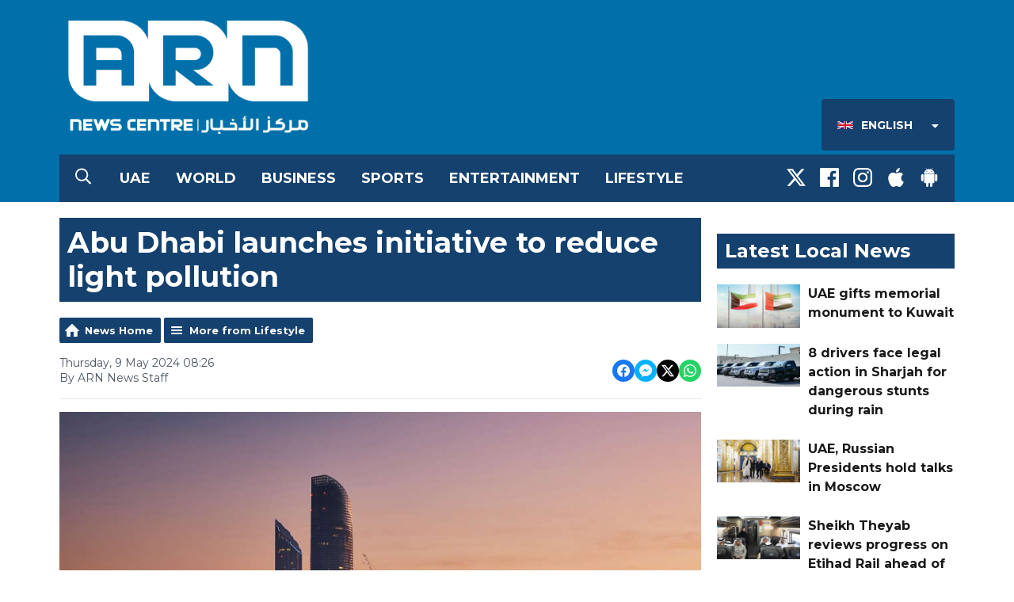

--- FILE ---
content_type: text/html; charset=UTF-8
request_url: https://www.arnnewscentre.ae/news/lifestyle/abu-dhabi-launches-initiative-to-reduce-light-pollution/
body_size: 11569
content:
<!DOCTYPE HTML>

<!--[if lte IE 8]> <html class="ie8"  lang="en"> <![endif]-->
<!--[if gt IE 9]>  <html  lang="en"> <![endif]-->
<!--[if !IE]><!--><html  lang="en"><!--<![endif]-->


<head>
    <meta http-equiv="Content-Type" content="text/html; charset=utf-8">
<title>Abu Dhabi launches initiative to reduce light pollution - ARN News Centre- Trending News, Sports News, Business News, Dubai News, UAE News, Gulf, News, Latest news, Arab news, Sharjah News, Gulf News, Jobs in Dubai, Dubai Labour News, Khaleej News</title>
<meta name="description" content="Abu Dhabi has launched the Dark Sky Policy to reduce light pollution and preserve Abu Dhabi’s night sky. ">
<meta name="keywords" content="news,dubai,uae,uae news,dubai news, news radio, latest, breaking news, headlines, uae news, dubai breaking, story, stories, gulf news, khaleej times, sports, business, entertainment">
<meta name="robots" content="noodp, noydir">

<!-- Facebook -->
<meta property="og:url" content="https://www.arnnewscentre.ae/news/lifestyle/abu-dhabi-launches-initiative-to-reduce-light-pollution/">
<meta property="og:title" content="Abu Dhabi launches initiative to reduce light pollution">
<meta property="og:image:url" content="https://mmo.aiircdn.com/265/663c5035af7ec.jpg">
<meta property="og:image:width" content="968">
<meta property="og:image:height" content="504">
<meta property="og:image:type" content="image/jpeg">
<meta property="og:description" content="Abu Dhabi has launched the Dark Sky Policy to reduce light pollution and preserve Abu Dhabi’s night sky. ">
<meta property="og:site_name" content="ARN News Centre">
<meta property="og:type" content="article">

<!-- X.com -->
<meta name="twitter:card" content="summary_large_image">
<meta name="twitter:title" content="Abu Dhabi launches initiative to reduce light pollution">
<meta name="twitter:description" content="Abu Dhabi has launched the Dark Sky Policy to reduce light pollution and preserve Abu Dhabi’s night sky. ">
<meta name="twitter:image" content="https://mmo.aiircdn.com/265/663c5035af7ec.jpg">
<meta name="twitter:site" content="@ARNNewsCentre">


<!-- Icons -->
<link rel="icon" href="https://mmo.aiircdn.com/265/5fa3dbdcad14f.png">
<link rel="apple-touch-icon" href="https://mmo.aiircdn.com/265/5fa3dbef22451.png">


<!-- Common CSS -->
<link type="text/css" href="https://c.aiircdn.com/fe/css/dist/afe-f98a36ef05.min.css" rel="stylesheet" media="screen">

<!-- Common JS -->
<script src="https://code.jquery.com/jquery-3.7.1.min.js"></script>
<script src="https://c.aiircdn.com/fe/js/dist/runtime.5b7a401a6565a36fd210.js"></script>
<script src="https://c.aiircdn.com/fe/js/dist/vendor.f6700a934cd0ca45fcf8.js"></script>
<script src="https://c.aiircdn.com/fe/js/dist/afe.10a5ff067c9b70ffe138.js"></script>

<script>
gm.properties = {"site_id":"526","page_id":null,"page_path_no_tll":"\/news\/lifestyle\/abu-dhabi-launches-initiative-to-reduce-light-pollution\/","location_id":1,"location_slug":"en","content_location_slug":"en","content_location_id":1,"service_id":3944};
</script>

    <meta name="viewport" content="width=device-width, minimum-scale=1.0, initial-scale=1.0">
    <link rel="stylesheet" href="https://a.aiircdn.com/d/c/1848-femfqbzagstnqt.css" />
    <script src="https://a.aiircdn.com/d/j/1849-ixlrzezscariyk.js"></script>
    <link href="https://fonts.googleapis.com/css?family=Montserrat:400,400i,700,700i" rel="stylesheet">
<style>
    /*
    .is-loc--en .news-cat-block--34,
    .is-loc--en .news-cat-block--35,
    .is-loc--en .news-cat-block--36,
    .is-loc--en .news-cat-block--37,
    .is-loc--en .news-cat-block--38,
    .is-loc--ml .news-cat-block--34,
    .is-loc--ml .news-cat-block--35,
    .is-loc--ml .news-cat-block--36,
    .is-loc--ml .news-cat-block--37,
    .is-loc--ml .news-cat-block--38 {
        display: none;
    }
    
    .is-loc--ar .news-cat-block--11,
    .is-loc--ar .news-cat-block--13,
    .is-loc--ar .news-cat-block--12,
    .is-loc--ar .news-cat-block--14,
    .is-loc--ar .news-cat-block--15,
    .is-loc--ar .news-cat-block--27  {
        display: none;
    }
    */
</style>
<meta name="google-site-verification" content="GY_zCnMnSGlaD_Qs1Kto9AEwQpcnOgNKtItKZRl2K4Y" />

<style>
/*hide abstract on news category pages*/
.gm-news .gm-sec-description {
display: none;
} 
/*hide abstract on More from CATEGORY at the end of news articles*/
.gm-news-article .gm-sec-description {
display: none;
} 


/* News Article Page - remove Upper case transform */
.o-headline {
    text-transform: none!important;
}
</style>

<!-- Google Tag Manager -->
<script>(function(w,d,s,l,i){w[l]=w[l]||[];w[l].push({'gtm.start':
new Date().getTime(),event:'gtm.js'});var f=d.getElementsByTagName(s)[0],
j=d.createElement(s),dl=l!='dataLayer'?'&l='+l:'';j.async=true;j.src=
'https://www.googletagmanager.com/gtm.js?id='+i+dl;f.parentNode.insertBefore(j,f);
})(window,document,'script','dataLayer','GTM-KDLBL4V');</script>
<!-- End Google Tag Manager -->

<!-- ARN News Centre Cookie Consent --> 
<script src="//policy.cookiereports.com/bc613604_panel-en-gb.js"></script>
</head>
<body data-controller="ads" class="is-loc--en">

<div class="c-nav-overspill  js-top-nav  js-slide-move">
</div>

<div class="c-site-overlay  js-site-overlay"></div>

<div class="c-site-wrapper  js-slide-move">

    <div class="c-page-head-wrapper">

        <div class="c-page-head js-takeover-wrap">

            <div class="c-page-head__leaderboard">
                <div class="c-ad c-leaderboard">
                    <div class="gm-adpos" 
     data-ads-target="pos" 
     data-pos-id="6424" 
     id="ad-pos-6424"
 ></div>
                </div>
            </div>

            <div class="c-page-head__grid">

                <div class="c-page-head__logo">
                    <a href="/" class="c-logo"><span class="c-logo__text">ARN News Centre</span></a>
                </div>

                <div class="c-page-head__toggle">
                    <button class="c-nav-toggle  js-toggle-navigation" type="button">
                        <div class="c-nav-icon">
                            <i class="c-nav-toggle__line"></i><i class="c-nav-toggle__line"></i><i class="c-nav-toggle__line"></i>
                        </div>
                                                    <span class="c-nav-toggle__title">Menu</span>
                                            </button>
                </div>

                <div class="c-page-head__output">

                    


                    
                        <div class="c-page-head__locations js-locations-header-wrapper">
                            <div class="c-locations js-locations-header js-location-holder">
                                <button type="button" class="c-locations__button js-location-button">
                                    <span class="c-locations__label c-locations__label--en c-locations__label--with-icon">
                                        English
                                    </span>
                                    <svg class="c-locations__button__caret" width="9" height="5" viewBox="0 0 9 5" xmlns="http://www.w3.org/2000/svg"><path d="M.848 0h7.054c.237 0 .401.114.493.342.09.228.054.424-.11.588L4.758 4.457a.525.525 0 0 1-.766 0L.465.93C.3.766.265.57.355.342.447.114.611 0 .848 0z" fill="#FFF" fill-rule="evenodd"/></svg>
                                    
                                </button>

                                <ul class="o-list c-locations__list js-location-list">
                                    <li class="o-list__item c-locations__list-item"><a href="/ml/" data-id="3" data-slug="ml" class="c-locations__link">

                                        <span class="c-locations__label c-locations__label--ml c-locations__label--with-icon">
                                            Malayalam
                                        </span>
                                        </a>
                                    </li><li class="o-list__item c-locations__list-item"><a href="/ar/" data-id="2" data-slug="ar" class="c-locations__link">

                                        <span class="c-locations__label c-locations__label--ar c-locations__label--with-icon">
                                            العربية (Arabic)
                                        </span>
                                        </a>
                                    </li>
                                </ul>
                            </div>
                        </div>
                                        
                </div>

            </div>

            <div class="c-nav-primary-wrapper">

                                    <button type="button" class="c-search-toggle  js-search-toggle">
                        <svg width="20" height="21" viewBox="0 0 20 21" xmlns="http://www.w3.org/2000/svg"><path d="M19.883 18.82a.422.422 0 0 1 .117.313c0 .13-.04.247-.117.351l-.899.86a.486.486 0 0 1-.351.156.371.371 0 0 1-.313-.156l-4.765-4.727a.52.52 0 0 1-.118-.312v-.547a8.392 8.392 0 0 1-2.46 1.465 7.856 7.856 0 0 1-2.852.527c-1.484 0-2.845-.365-4.082-1.094a8.209 8.209 0 0 1-2.95-2.949C.366 11.47 0 10.109 0 8.625S.365 5.78 1.094 4.543a8.209 8.209 0 0 1 2.949-2.95C5.28.866 6.641.5 8.125.5s2.845.365 4.082 1.094a8.209 8.209 0 0 1 2.95 2.949c.728 1.237 1.093 2.598 1.093 4.082 0 .99-.176 1.94-.527 2.852a8.392 8.392 0 0 1-1.465 2.46h.547c.13 0 .234.04.312.118l4.766 4.765zM8.125 14.875c1.12 0 2.161-.28 3.125-.84a6.206 6.206 0 0 0 2.285-2.285c.56-.964.84-2.005.84-3.125s-.28-2.161-.84-3.125a6.206 6.206 0 0 0-2.285-2.285 6.114 6.114 0 0 0-3.125-.84c-1.12 0-2.161.28-3.125.84A6.206 6.206 0 0 0 2.715 5.5a6.114 6.114 0 0 0-.84 3.125c0 1.12.28 2.161.84 3.125A6.206 6.206 0 0 0 5 14.035c.964.56 2.005.84 3.125.84z" fill="#FFF" fill-rule="evenodd"/></svg>
                        <span class="u-access">Toggle Search Visibility</span>
                    </button>
                
                <div class="js-nav-primary-wrapper">
                    <nav class="c-nav-primary js-nav-primary">
                                                    <h2 class="hide"><a href="/">Navigation</a></h2>
                        
                        <ul class="global-nav-top"><li class="nav--local "><div><a href="/en/news/uae/">
                    UAE
                </a></div></li><li class="nav--world "><div><a href="/en/news/international/">
                    World
                </a></div></li><li class="nav--business "><div><a href="/en/news/business/">
                    Business
                </a></div></li><li class="nav--sports "><div><a href="/en/news/sports/">
                    Sports
                </a></div></li><li class="nav--entertainment "><div><a href="/en/news/entertainment/">
                    Entertainment
                </a></div></li><li class="nav--lifestyle "><div><a href="https://www.arnnewscentre.ae/news/lifestyle/">
                    Lifestyle
                </a></div></li></ul>
                    </nav>
                </div>

                <div class="c-nav-social">
                    <ul class="o-list-inline">

                                                    <li class="o-list-inline__item">
                                <a class="c-nav-social__item" href="https://twitter.com/ARNNewsCentre" target="_blank">
                                    <svg class="c-nav-social__icon" viewBox="0 0 24 24" xmlns="http://www.w3.org/2000/svg"><title>X</title><path d="M18.901 1.153h3.68l-8.04 9.19L24 22.846h-7.406l-5.8-7.584-6.638 7.584H.474l8.6-9.83L0 1.154h7.594l5.243 6.932ZM17.61 20.644h2.039L6.486 3.24H4.298Z"/></svg>
                                </a>
                            </li>
                        
                                                    <li class="o-list-inline__item">
                                <a class="c-nav-social__item" href="https://www.facebook.com/ARNNewsCentre/" target="_blank">
                                    <svg class="c-nav-social__icon" aria-labelledby="simpleicons-facebook-icon" role="img" viewBox="0 0 24 24" xmlns="http://www.w3.org/2000/svg"><title id="simpleicons-facebook-icon">Facebook icon</title><path d="M22.676 0H1.324C.593 0 0 .593 0 1.324v21.352C0 23.408.593 24 1.324 24h11.494v-9.294H9.689v-3.621h3.129V8.41c0-3.099 1.894-4.785 4.659-4.785 1.325 0 2.464.097 2.796.141v3.24h-1.921c-1.5 0-1.792.721-1.792 1.771v2.311h3.584l-.465 3.63H16.56V24h6.115c.733 0 1.325-.592 1.325-1.324V1.324C24 .593 23.408 0 22.676 0"/></svg>
                                </a>
                            </li>
                        
                                                    <li class="o-list-inline__item">
                                <a class="c-nav-social__item" href="https://www.instagram.com/arnnewscentre/" target="_blank">
                                    <svg class="c-nav-social__icon" aria-labelledby="simpleicons-instagram-icon" role="img" viewBox="0 0 24 24" xmlns="http://www.w3.org/2000/svg"><title id="simpleicons-facebook-icon">Instagram icon</title><path d="M12 0C8.74 0 8.333.015 7.053.072 5.775.132 4.905.333 4.14.63c-.789.306-1.459.717-2.126 1.384S.935 3.35.63 4.14C.333 4.905.131 5.775.072 7.053.012 8.333 0 8.74 0 12s.015 3.667.072 4.947c.06 1.277.261 2.148.558 2.913.306.788.717 1.459 1.384 2.126.667.666 1.336 1.079 2.126 1.384.766.296 1.636.499 2.913.558C8.333 23.988 8.74 24 12 24s3.667-.015 4.947-.072c1.277-.06 2.148-.262 2.913-.558.788-.306 1.459-.718 2.126-1.384.666-.667 1.079-1.335 1.384-2.126.296-.765.499-1.636.558-2.913.06-1.28.072-1.687.072-4.947s-.015-3.667-.072-4.947c-.06-1.277-.262-2.149-.558-2.913-.306-.789-.718-1.459-1.384-2.126C21.319 1.347 20.651.935 19.86.63c-.765-.297-1.636-.499-2.913-.558C15.667.012 15.26 0 12 0zm0 2.16c3.203 0 3.585.016 4.85.071 1.17.055 1.805.249 2.227.415.562.217.96.477 1.382.896.419.42.679.819.896 1.381.164.422.36 1.057.413 2.227.057 1.266.07 1.646.07 4.85s-.015 3.585-.074 4.85c-.061 1.17-.256 1.805-.421 2.227-.224.562-.479.96-.899 1.382-.419.419-.824.679-1.38.896-.42.164-1.065.36-2.235.413-1.274.057-1.649.07-4.859.07-3.211 0-3.586-.015-4.859-.074-1.171-.061-1.816-.256-2.236-.421-.569-.224-.96-.479-1.379-.899-.421-.419-.69-.824-.9-1.38-.165-.42-.359-1.065-.42-2.235-.045-1.26-.061-1.649-.061-4.844 0-3.196.016-3.586.061-4.861.061-1.17.255-1.814.42-2.234.21-.57.479-.96.9-1.381.419-.419.81-.689 1.379-.898.42-.166 1.051-.361 2.221-.421 1.275-.045 1.65-.06 4.859-.06l.045.03zm0 3.678c-3.405 0-6.162 2.76-6.162 6.162 0 3.405 2.76 6.162 6.162 6.162 3.405 0 6.162-2.76 6.162-6.162 0-3.405-2.76-6.162-6.162-6.162zM12 16c-2.21 0-4-1.79-4-4s1.79-4 4-4 4 1.79 4 4-1.79 4-4 4zm7.846-10.405c0 .795-.646 1.44-1.44 1.44-.795 0-1.44-.646-1.44-1.44 0-.794.646-1.439 1.44-1.439.793-.001 1.44.645 1.44 1.439z"></path></svg>
                                </a>
                            </li>
                        
                        
                        
                                                    <li class="o-list-inline__item">
                                <a class="c-nav-social__item" href="https://itunes.apple.com/ae/app/arn-news-centre/id1004993999?mt=8" target="_blank">

                                    <svg class="c-nav-social__icon" aria-labelledby="simpleicons-apple-icon" role="img" viewBox="0 0 24 24" xmlns="http://www.w3.org/2000/svg"><title id="simpleicons-apple-icon">Apple icon</title><path d="M7.078 23.55c-.473-.316-.893-.703-1.244-1.15-.383-.463-.738-.95-1.064-1.454-.766-1.12-1.365-2.345-1.78-3.636-.5-1.502-.743-2.94-.743-4.347 0-1.57.34-2.94 1.002-4.09.49-.9 1.22-1.653 2.1-2.182.85-.53 1.84-.82 2.84-.84.35 0 .73.05 1.13.15.29.08.64.21 1.07.37.55.21.85.34.95.37.32.12.59.17.8.17.16 0 .39-.05.645-.13.145-.05.42-.14.81-.31.386-.14.692-.26.935-.35.37-.11.728-.21 1.05-.26.39-.06.777-.08 1.148-.05.71.05 1.36.2 1.94.42 1.02.41 1.843 1.05 2.457 1.96-.26.16-.5.346-.725.55-.487.43-.9.94-1.23 1.505-.43.77-.65 1.64-.644 2.52.015 1.083.29 2.035.84 2.86.387.6.904 1.114 1.534 1.536.31.21.582.355.84.45-.12.375-.252.74-.405 1.1-.347.807-.76 1.58-1.25 2.31-.432.63-.772 1.1-1.03 1.41-.402.48-.79.84-1.18 1.097-.43.285-.935.436-1.452.436-.35.015-.7-.03-1.034-.127-.29-.095-.576-.202-.856-.323-.293-.134-.596-.248-.905-.34-.38-.1-.77-.148-1.164-.147-.4 0-.79.05-1.16.145-.31.088-.61.196-.907.325-.42.175-.695.29-.855.34-.324.096-.656.154-.99.175-.52 0-1.004-.15-1.486-.45zm6.854-18.46c-.68.34-1.326.484-1.973.436-.1-.646 0-1.31.27-2.037.24-.62.56-1.18 1-1.68.46-.52 1.01-.95 1.63-1.26.66-.34 1.29-.52 1.89-.55.08.68 0 1.35-.25 2.07-.228.64-.568 1.23-1 1.76-.435.52-.975.95-1.586 1.26z"/></svg>
                                </a>
                            </li>
                        
                                                    <li class="o-list-inline__item">
                                <a class="c-nav-social__item" href="https://play.google.com/store/apps/details?id=com.arn.arnnews&amp;hl=en" target="_blank">
                                    <svg class="c-nav-social__icon" aria-labelledby="simpleicons-android-icon" role="img" viewBox="0 0 24 24" xmlns="http://www.w3.org/2000/svg"><title id="simpleicons-android-icon">Android icon</title><path d="M22.146 9.227c0-.815-.658-1.478-1.476-1.478s-1.48.66-1.48 1.48v6.19c0 .81.663 1.48 1.483 1.48.814 0 1.476-.67 1.476-1.48v-6.2h-.01zM5.393 8.032l.004 9.6c0 .885.704 1.59 1.573 1.59h1.063v3.28c0 .82.66 1.482 1.47 1.482s1.467-.66 1.48-1.468v-3.28h1.993v3.28c0 .823.66 1.483 1.47 1.483.823 0 1.482-.66 1.482-1.49v-3.28h1.078c.87 0 1.573-.71 1.573-1.578v-9.63L5.35 8.03l.04.002zm9.648-2.93c-.31 0-.56-.25-.56-.56 0-.305.25-.558.56-.56.31 0 .56.255.56.56 0 .31-.25.56-.56.56m-6.06 0c-.31 0-.56-.25-.56-.56 0-.307.25-.558.56-.558.31 0 .56.255.56.57s-.252.567-.57.567m6.29-2.9L16.29.33c.06-.105.014-.226-.076-.285C16.11 0 15.99.03 15.93.135l-1.05 1.9c-.868-.405-1.856-.63-2.89-.63s-2.018.215-2.892.603L8.064.105c-.053-.098-.18-.135-.278-.08-.1.045-.136.18-.08.27l1.03 1.875c-2.03 1.047-3.4 3.04-3.4 5.33h13.328c0-2.29-1.368-4.283-3.396-5.33M3.33 7.742c-.817 0-1.48.665-1.48 1.483v6.192c0 .82.664 1.48 1.484 1.48.814 0 1.477-.66 1.477-1.48v-6.19c0-.815-.66-1.478-1.47-1.478"/></svg>
                                </a>
                            </li>
                                            </ul>
                </div>
            </div>
        </div>
    </div>

            <div class="c-search  js-search">
            <h2 class="hide">Search ARN News Centre</h2>
            <form class="o-wrapper  c-search__form" action="/searchresults/" method="get">
                <label class="c-search__label  hide"  for="search">Search</label>
                <input class="c-search__input  js-search__input" type="text" name="q" placeholder="Search" id="search" />
                <button class="c-btn  c-search__submit" type="submit">Search</button>
            </form>
        </div>
    
    <div class="c-page-main">

        <div class="o-wrapper">
            <div class="dv-grid">
                <div class="dv-grid__item dv-grid__item--flex-300">

                    <h1 class="o-headline">Abu Dhabi launches initiative to reduce light pollution</h1>

                                            
                    
                    <div class="s-page  u-mb">
<div class="gm-news-article aiir-c-news-article">

            <ul class="gm-actions">
            <li>
                <a href="/news/" class="icon icon-home">News Home</a>
            </li>
            <li>
                <a href="/news/lifestyle/" class="icon icon-list">More from Lifestyle</a>
            </li>
        </ul>
    
    <article class="gm-group"
                >

        <div class="aiir-c-news-extra">
            <div class="aiir-c-news-extra__meta">
                <p class="aiir-c-news-extra__timestamp">
                    Thursday, 9 May 2024 08:26
                </p>

                                    <p class="aiir-c-news-extra__author">
                        By ARN News Staff
                                            </p>
                            </div>

            
<div class="aiir-share--floated">
    <ul class="aiir-share__list aiir-share__list--floated">
        <li class="aiir-share__item aiir-share__item--floated">
            <a href="https://www.facebook.com/sharer/sharer.php?u=https%3A%2F%2Fwww.arnnewscentre.ae%2Fnews%2Flifestyle%2Fabu-dhabi-launches-initiative-to-reduce-light-pollution%2F" 
               class="aiir-share__link aiir-share__link--facebook" 
               data-controller="popup"
               data-action="click->popup#open"
               data-popup-size-param="550x500"
               target="_blank">
                <span class="access">Share on Facebook</span>
                <svg class="aiir-share__icon aiir-share__icon--floated" viewBox="0 0 24 24" xmlns="http://www.w3.org/2000/svg" fill-rule="evenodd" clip-rule="evenodd" stroke-linejoin="round"><path d="M23.9981 11.9991C23.9981 5.37216 18.626 0 11.9991 0C5.37216 0 0 5.37216 0 11.9991C0 17.9882 4.38789 22.9522 10.1242 23.8524V15.4676H7.07758V11.9991H10.1242V9.35553C10.1242 6.34826 11.9156 4.68714 14.6564 4.68714C15.9692 4.68714 17.3424 4.92149 17.3424 4.92149V7.87439H15.8294C14.3388 7.87439 13.8739 8.79933 13.8739 9.74824V11.9991H17.2018L16.6698 15.4676H13.8739V23.8524C19.6103 22.9522 23.9981 17.9882 23.9981 11.9991Z"></path></svg>
            </a>
        </li>
        <li class="aiir-share__item aiir-share__item--floated aiir-share__item--mobile-only">
            <a href="fb-messenger://share?link=https%3A%2F%2Fwww.arnnewscentre.ae%2Fnews%2Flifestyle%2Fabu-dhabi-launches-initiative-to-reduce-light-pollution%2F" 
               class="aiir-share__link aiir-share__link--messenger">
                <span class="access">Share on Messenger</span>
                <svg class="aiir-share__icon aiir-share__icon--floated" viewBox="0 0 16 16" xmlns="http://www.w3.org/2000/svg" fill-rule="evenodd" clip-rule="evenodd" stroke-linejoin="round" stroke-miterlimit="1.414"><path d="M8 0C3.582 0 0 3.316 0 7.407c0 2.332 1.163 4.41 2.98 5.77V16l2.725-1.495c.727.2 1.497.31 2.295.31 4.418 0 8-3.317 8-7.408C16 3.317 12.418 0 8 0zm.795 9.975L6.758 7.802 2.783 9.975l4.372-4.642 2.087 2.173 3.926-2.173-4.373 4.642z" fill-rule="nonzero"></path></svg>
            </a>
        </li>
        <li class="aiir-share__item aiir-share__item--floated aiir-share__item--desktop-only">
            <a href="http://www.facebook.com/dialog/send?&app_id=1850503301852189&link=https%3A%2F%2Fwww.arnnewscentre.ae%2Fnews%2Flifestyle%2Fabu-dhabi-launches-initiative-to-reduce-light-pollution%2F&redirect_uri=https%3A%2F%2Fwww.arnnewscentre.ae%2Fnews%2Flifestyle%2Fabu-dhabi-launches-initiative-to-reduce-light-pollution%2F&display=popup" 
               class="aiir-share__link aiir-share__link--messenger" 
               data-controller="popup"
               data-action="click->popup#open"
               data-popup-size-param="645x580"
               target="_blank">
                <span class="access">Share on Messenger</span>
                <svg class="aiir-share__icon aiir-share__icon--floated" viewBox="0 0 16 16" xmlns="http://www.w3.org/2000/svg" fill-rule="evenodd" clip-rule="evenodd" stroke-linejoin="round" stroke-miterlimit="1.414"><path d="M8 0C3.582 0 0 3.316 0 7.407c0 2.332 1.163 4.41 2.98 5.77V16l2.725-1.495c.727.2 1.497.31 2.295.31 4.418 0 8-3.317 8-7.408C16 3.317 12.418 0 8 0zm.795 9.975L6.758 7.802 2.783 9.975l4.372-4.642 2.087 2.173 3.926-2.173-4.373 4.642z" fill-rule="nonzero"></path></svg>
            </a>
        </li>
        <li class="aiir-share__item aiir-share__item--floated">
            <a href="https://twitter.com/intent/tweet?url=https%3A%2F%2Fwww.arnnewscentre.ae%2Fnews%2Flifestyle%2Fabu-dhabi-launches-initiative-to-reduce-light-pollution%2F&text=Abu+Dhabi+launches+initiative+to+reduce+light+pollution" 
            class="aiir-share__link aiir-share__link--twitter" 
            data-controller="popup"
            data-action="click->popup#open"
            data-popup-size-param="550x400"
            target="_blank">
                <span class="access">Share on X</span>
                <svg class="aiir-share__icon aiir-share__icon--floated" role="img" viewBox="0 0 24 24" xmlns="http://www.w3.org/2000/svg"><path d="M18.901 1.153h3.68l-8.04 9.19L24 22.846h-7.406l-5.8-7.584-6.638 7.584H.474l8.6-9.83L0 1.154h7.594l5.243 6.932ZM17.61 20.644h2.039L6.486 3.24H4.298Z"/></svg>
            </a>
        </li>
         <li class="aiir-share__item aiir-share__item--floated">
            <a href="https://wa.me/?text=https%3A%2F%2Fwww.arnnewscentre.ae%2Fnews%2Flifestyle%2Fabu-dhabi-launches-initiative-to-reduce-light-pollution%2F" 
               class="aiir-share__link aiir-share__link--whatsapp" 
               data-action="share/whatsapp/share">
                <span class="access">Share on Whatsapp</span>
                <svg class="aiir-share__icon aiir-share__icon--floated" viewBox="0 0 16 16" xmlns="http://www.w3.org/2000/svg" fill-rule="evenodd" clip-rule="evenodd" stroke-linejoin="round" stroke-miterlimit="1.414"><path d="M11.665 9.588c-.2-.1-1.177-.578-1.36-.644-.182-.067-.315-.1-.448.1-.132.197-.514.643-.63.775-.116.13-.232.14-.43.05-.2-.1-.842-.31-1.602-.99-.592-.53-.99-1.18-1.107-1.38-.116-.2-.013-.31.087-.41.09-.09.2-.23.3-.35.098-.12.13-.2.198-.33.066-.14.033-.25-.017-.35-.05-.1-.448-1.08-.614-1.47-.16-.39-.325-.34-.448-.34-.115-.01-.248-.01-.38-.01-.134 0-.35.05-.532.24-.182.2-.696.68-.696 1.65s.713 1.91.812 2.05c.1.13 1.404 2.13 3.4 2.99.476.2.846.32 1.136.42.476.15.91.13 1.253.08.383-.06 1.178-.48 1.344-.95.17-.47.17-.86.12-.95-.05-.09-.18-.14-.38-.23M8.04 14.5h-.01c-1.18 0-2.35-.32-3.37-.92l-.24-.143-2.5.65.67-2.43-.16-.25c-.66-1.05-1.01-2.26-1.01-3.506 0-3.63 2.97-6.59 6.628-6.59 1.77 0 3.43.69 4.68 1.94 1.25 1.24 1.94 2.9 1.94 4.66-.003 3.63-2.973 6.59-6.623 6.59M13.68 2.3C12.16.83 10.16 0 8.03 0 3.642 0 .07 3.556.067 7.928c0 1.397.366 2.76 1.063 3.964L0 16l4.223-1.102c1.164.63 2.474.964 3.807.965h.004c4.39 0 7.964-3.557 7.966-7.93 0-2.117-.827-4.11-2.33-5.608"></path></svg>
            </a>
        </li>
    </ul>
</div>
        </div>

                    <figure class="aiir-c-news-figure ">
                <img class="aiir-c-news-figure__image" src="https://mmo.aiircdn.com/265/663c5035af7ec.jpg" alt="" />
                                    <figcaption class="aiir-c-news-figure__caption">Envato [For Illustration]</figcaption>
                            </figure>
        
        <p class="aiir-c-news-article__abstract">
            Abu Dhabi has launched the "Dark Sky Policy" to reduce light pollution and preserve Abu Dhabi’s night sky. 
        </p>

        <p>The new initiative targets both public and private sectors, enforcing regulations on outdoor and interior lighting.&nbsp;<br />
<br />
Measures include regulating outdoor lighting in buildings, streets, parks, beaches and commercial organisations, and coordinated shutdowns of non-security lights at midnight.&nbsp;<br />
<br />
Residents will also learn about responsible lighting practices through awareness campaigns, to help safeguard the environment.&nbsp;<br />
&nbsp;</p>

<blockquote class="twitter-tweet" data-dnt="true" align="center"><p lang="en" dir="ltr">.<a href="https://twitter.com/AbuDhabiDMT?ref_src=twsrc%5Etfw">@AbuDhabiDMT</a> has launched the Abu Dhabi Dark Sky Policy to reduce light pollution and preserve Abu Dhabi’s night sky, presenting a blueprint for responsible lighting practices, fostering a sustainable future for communities throughout the emirate. <a href="https://t.co/gIkwK8sIyp">pic.twitter.com/gIkwK8sIyp</a></p>&mdash; مكتب أبوظبي الإعلامي (@ADMediaOffice) <a href="https://twitter.com/ADMediaOffice/status/1788086763711279249?ref_src=twsrc%5Etfw">May 8, 2024</a></blockquote>
<script async src="https://platform.twitter.com/widgets.js" charset="utf-8"></script>



<p>&nbsp;</p>

        
        
    </article>

    
<div class="aiir-share">
    <h2 class="aiir-share__header">Share</h2>
    <ul class="aiir-share__list">
        <li class="aiir-share__item">
            <a href="https://www.facebook.com/sharer/sharer.php?u=https%3A%2F%2Fwww.arnnewscentre.ae%2Fnews%2Flifestyle%2Fabu-dhabi-launches-initiative-to-reduce-light-pollution%2F" 
               class="aiir-share__link aiir-share__link--facebook" 
               data-controller="popup"
               data-action="click->popup#open"
               data-popup-size-param="550x500"
               target="_blank">
                <span class="access">Share on Facebook</span>
                <svg class="aiir-share__icon" viewBox="0 0 24 24" xmlns="http://www.w3.org/2000/svg" fill-rule="evenodd" clip-rule="evenodd" stroke-linejoin="round"><path d="M23.9981 11.9991C23.9981 5.37216 18.626 0 11.9991 0C5.37216 0 0 5.37216 0 11.9991C0 17.9882 4.38789 22.9522 10.1242 23.8524V15.4676H7.07758V11.9991H10.1242V9.35553C10.1242 6.34826 11.9156 4.68714 14.6564 4.68714C15.9692 4.68714 17.3424 4.92149 17.3424 4.92149V7.87439H15.8294C14.3388 7.87439 13.8739 8.79933 13.8739 9.74824V11.9991H17.2018L16.6698 15.4676H13.8739V23.8524C19.6103 22.9522 23.9981 17.9882 23.9981 11.9991Z"></path></svg>
            </a>
        </li>
        <li class="aiir-share__item aiir-share__item--mobile-only">
            <a href="fb-messenger://share?link=https%3A%2F%2Fwww.arnnewscentre.ae%2Fnews%2Flifestyle%2Fabu-dhabi-launches-initiative-to-reduce-light-pollution%2F" 
               class="aiir-share__link aiir-share__link--messenger">
                <span class="access">Share on Messenger</span>
                <svg class="aiir-share__icon" viewBox="0 0 16 16" xmlns="http://www.w3.org/2000/svg" fill-rule="evenodd" clip-rule="evenodd" stroke-linejoin="round" stroke-miterlimit="1.414"><path d="M8 0C3.582 0 0 3.316 0 7.407c0 2.332 1.163 4.41 2.98 5.77V16l2.725-1.495c.727.2 1.497.31 2.295.31 4.418 0 8-3.317 8-7.408C16 3.317 12.418 0 8 0zm.795 9.975L6.758 7.802 2.783 9.975l4.372-4.642 2.087 2.173 3.926-2.173-4.373 4.642z" fill-rule="nonzero"></path></svg>
            </a>
        </li>
        <li class="aiir-share__item aiir-share__item--desktop-only">
            <a href="http://www.facebook.com/dialog/send?&app_id=1850503301852189&link=https%3A%2F%2Fwww.arnnewscentre.ae%2Fnews%2Flifestyle%2Fabu-dhabi-launches-initiative-to-reduce-light-pollution%2F&redirect_uri=https%3A%2F%2Fwww.arnnewscentre.ae%2Fnews%2Flifestyle%2Fabu-dhabi-launches-initiative-to-reduce-light-pollution%2F&display=popup" 
               class="aiir-share__link aiir-share__link--messenger" 
               data-controller="popup"
               data-action="click->popup#open"
               data-popup-size-param="645x580"
               target="_blank">
                <span class="access">Share on Messenger</span>
                <svg class="aiir-share__icon" viewBox="0 0 16 16" xmlns="http://www.w3.org/2000/svg" fill-rule="evenodd" clip-rule="evenodd" stroke-linejoin="round" stroke-miterlimit="1.414"><path d="M8 0C3.582 0 0 3.316 0 7.407c0 2.332 1.163 4.41 2.98 5.77V16l2.725-1.495c.727.2 1.497.31 2.295.31 4.418 0 8-3.317 8-7.408C16 3.317 12.418 0 8 0zm.795 9.975L6.758 7.802 2.783 9.975l4.372-4.642 2.087 2.173 3.926-2.173-4.373 4.642z" fill-rule="nonzero"></path></svg>
            </a>
        </li>
        <li class="aiir-share__item">
            <a href="https://twitter.com/intent/tweet?url=https%3A%2F%2Fwww.arnnewscentre.ae%2Fnews%2Flifestyle%2Fabu-dhabi-launches-initiative-to-reduce-light-pollution%2F&text=Abu+Dhabi+launches+initiative+to+reduce+light+pollution" 
            class="aiir-share__link aiir-share__link--twitter" 
            data-controller="popup"
            data-action="click->popup#open"
            data-popup-size-param="550x400"
            target="_blank">
                <span class="access">Share on X</span>
                <svg class="aiir-share__icon" role="img" viewBox="0 0 24 24" xmlns="http://www.w3.org/2000/svg"><path d="M18.901 1.153h3.68l-8.04 9.19L24 22.846h-7.406l-5.8-7.584-6.638 7.584H.474l8.6-9.83L0 1.154h7.594l5.243 6.932ZM17.61 20.644h2.039L6.486 3.24H4.298Z"/></svg>
            </a>
        </li>
         <li class="aiir-share__item">
            <a href="https://wa.me/?text=https%3A%2F%2Fwww.arnnewscentre.ae%2Fnews%2Flifestyle%2Fabu-dhabi-launches-initiative-to-reduce-light-pollution%2F" 
               class="aiir-share__link aiir-share__link--whatsapp" 
               data-action="share/whatsapp/share">
                <span class="access">Share on Whatsapp</span>
                <svg class="aiir-share__icon" viewBox="0 0 16 16" xmlns="http://www.w3.org/2000/svg" fill-rule="evenodd" clip-rule="evenodd" stroke-linejoin="round" stroke-miterlimit="1.414"><path d="M11.665 9.588c-.2-.1-1.177-.578-1.36-.644-.182-.067-.315-.1-.448.1-.132.197-.514.643-.63.775-.116.13-.232.14-.43.05-.2-.1-.842-.31-1.602-.99-.592-.53-.99-1.18-1.107-1.38-.116-.2-.013-.31.087-.41.09-.09.2-.23.3-.35.098-.12.13-.2.198-.33.066-.14.033-.25-.017-.35-.05-.1-.448-1.08-.614-1.47-.16-.39-.325-.34-.448-.34-.115-.01-.248-.01-.38-.01-.134 0-.35.05-.532.24-.182.2-.696.68-.696 1.65s.713 1.91.812 2.05c.1.13 1.404 2.13 3.4 2.99.476.2.846.32 1.136.42.476.15.91.13 1.253.08.383-.06 1.178-.48 1.344-.95.17-.47.17-.86.12-.95-.05-.09-.18-.14-.38-.23M8.04 14.5h-.01c-1.18 0-2.35-.32-3.37-.92l-.24-.143-2.5.65.67-2.43-.16-.25c-.66-1.05-1.01-2.26-1.01-3.506 0-3.63 2.97-6.59 6.628-6.59 1.77 0 3.43.69 4.68 1.94 1.25 1.24 1.94 2.9 1.94 4.66-.003 3.63-2.973 6.59-6.623 6.59M13.68 2.3C12.16.83 10.16 0 8.03 0 3.642 0 .07 3.556.067 7.928c0 1.397.366 2.76 1.063 3.964L0 16l4.223-1.102c1.164.63 2.474.964 3.807.965h.004c4.39 0 7.964-3.557 7.966-7.93 0-2.117-.827-4.11-2.33-5.608"></path></svg>
            </a>
        </li>
    </ul>
</div>

    <div data-nosnippet>
                    <div>
                <p><img alt="" src="https://mmo.aiircdn.com/265/67d3fb9ca1fd8.png" style="" /></p>
            </div>
        
                    <h2>More from Lifestyle</h2>

            <ul class="gm-sec divide-rows" data-grid-threshold="400"
                                >
                                        <li>
        <a class="gm-sec-title" href="/news/lifestyle/mattel-builds-he-man-movie-buzz-with-new-action-figures/">
            <img class="gm-sec-img "
                 src="https://mmo.aiircdn.com/265/697aeba21dd4e.jpg"
                 alt=""
            />
            Mattel builds He-Man movie buzz with new action figures
        </a>
        <div class="gm-sec-text">
                                        <p class="gm-sec-description">
                    Mattel has launched a new line of action figures on Thursday for its upcoming live-action movie &quot;Masters of the Universe&quot;, aiming to repeat the success of its 2023 smash hit &quot;Barbie&quot;.
                </p>
                    </div>
    </li>

                                        <li>
        <a class="gm-sec-title" href="/news/lifestyle/mattel-taps-into-kpop-demon-hunters-fan-craze-with-new-doll-line/">
            <img class="gm-sec-img "
                 src="https://mmo.aiircdn.com/265/69798b2cf3506.jpg"
                 alt=""
            />
            Mattel taps into &#039;KPop Demon Hunters&#039; fan craze with new doll line
        </a>
        <div class="gm-sec-text">
                                        <p class="gm-sec-description">
                    Mattel has teased fans of &quot;KPop Demon Hunters&quot; on Tuesday with a new line-up of dolls to be rolled out later this year after it failed to cash in on the success of the runaway Netflix hit over the holiday shopping season.
                </p>
                    </div>
    </li>

                                        <li>
        <a class="gm-sec-title" href="/news/lifestyle/osaka-opens-jellyfish-season-with-stylish-win-at-australian-open/">
            <img class="gm-sec-img "
                 src="https://mmo.aiircdn.com/265/69706c410c52b.jpg"
                 alt=""
            />
            Osaka opens &#039;jellyfish season&#039; with stylish win at Australian Open
        </a>
        <div class="gm-sec-text">
                                        <p class="gm-sec-description">
                    Twice Australian Open champion Naomi Osaka floated onto Rod Laver Arena in a jellyfish-inspired outfit and claimed a see-sawing 6-3 3-6 6-4 win over Croatian battler Antonia Ruzic to reach the second round at Melbourne Park on Tuesday.
                </p>
                    </div>
    </li>

                                        <li>
        <a class="gm-sec-title" href="/news/lifestyle/shein-store-opening-in-paris-draws-protesters-police-and-bargain-hunters/">
            <img class="gm-sec-img "
                 src="https://mmo.aiircdn.com/265/690b403ee90da.jpg"
                 alt=""
            />
            Shein store opening in Paris draws protesters, police and bargain hunters
        </a>
        <div class="gm-sec-text">
                                        <p class="gm-sec-description">
                    Protesters bearing &quot;Shame on Shein&quot; placards gathered outside a Paris department store on Wednesday, hours before the opening of the online fast-fashion retailer&#039;s first ever permanent shop amid fierce criticism of its low-cost business model.
                </p>
                    </div>
    </li>

                                        <li>
        <a class="gm-sec-title" href="/news/lifestyle/mbappe-credits-madrid-lifestyle-for-helping-him-reset-mentally-and-physically/">
            <img class="gm-sec-img "
                 src="https://mmo.aiircdn.com/265/68e8b26a03e45.jpg"
                 alt=""
            />
            Mbappe credits Madrid lifestyle for helping him reset mentally and physically
        </a>
        <div class="gm-sec-text">
                                        <p class="gm-sec-description">
                    Real Madrid forward Kylian Mbappe said he has adapted well to life in Madrid, crediting the city&#039;s slower pace for helping him recover mentally and physically as he looks to build on his scintillating start to the season.
                </p>
                    </div>
    </li>

                            </ul>
        
        
    </div>

</div>

<script type="application/ld+json">
{"@context":"http:\/\/schema.org","@type":"Article","name":"Abu Dhabi launches initiative to reduce light pollution","description":"Abu Dhabi has launched the \"Dark Sky Policy\" to reduce light pollution and preserve Abu Dhabi\u2019s night sky.\u00a0","articleBody":"<p>The new initiative targets both public and private sectors, enforcing regulations on outdoor and interior lighting.&nbsp;<br \/>\n<br \/>\nMeasures include regulating outdoor lighting in buildings, streets, parks, beaches and commercial organisations, and coordinated shutdowns of non-security lights at midnight.&nbsp;<br \/>\n<br \/>\nResidents will also learn about responsible lighting practices through awareness campaigns, to help safeguard the environment.&nbsp;<br \/>\n&nbsp;<\/p>\n\n<blockquote class=\"twitter-tweet\" data-dnt=\"true\" align=\"center\"><p lang=\"en\" dir=\"ltr\">.<a href=\"https:\/\/twitter.com\/AbuDhabiDMT?ref_src=twsrc%5Etfw\">@AbuDhabiDMT<\/a> has launched the Abu Dhabi Dark Sky Policy to reduce light pollution and preserve Abu Dhabi\u2019s night sky, presenting a blueprint for responsible lighting practices, fostering a sustainable future for communities throughout the emirate. <a href=\"https:\/\/t.co\/gIkwK8sIyp\">pic.twitter.com\/gIkwK8sIyp<\/a><\/p>&mdash; \u0645\u0643\u062a\u0628 \u0623\u0628\u0648\u0638\u0628\u064a \u0627\u0644\u0625\u0639\u0644\u0627\u0645\u064a (@ADMediaOffice) <a href=\"https:\/\/twitter.com\/ADMediaOffice\/status\/1788086763711279249?ref_src=twsrc%5Etfw\">May 8, 2024<\/a><\/blockquote>\n<script async src=\"https:\/\/platform.twitter.com\/widgets.js\" charset=\"utf-8\"><\/script>\n\n\n\n<p>&nbsp;<\/p>","image":"https:\/\/mmo.aiircdn.com\/265\/663c5035af7ec.jpg","datePublished":"2024-05-09T04:26:08+00:00","url":"https:\/\/www.arnnewscentre.ae\/news\/lifestyle\/abu-dhabi-launches-initiative-to-reduce-light-pollution\/","publisher":{"@type":"Organization","name":"ARN News Centre"},"headline":"Abu Dhabi launches initiative to reduce light pollution","author":{"@type":"Person","name":"ARN News Staff"}}
</script>
</div>

                    

                </div><!--
             --><div class="dv-grid__item dv-grid__item--fix-300">

                    <div class="c-page-main__secondary">

                        <div class="c-ad c-mpu">
                            <div class="gm-adpos" 
     data-ads-target="pos" 
     data-pos-id="6425" 
     id="ad-pos-6425"
 ></div>
                        </div><div class="o-content-block  tb-news">
    
	    <h2 class="o-headline"><a href="/en/news/" class="o-headline__main">Latest Local News</a></h2>
        
    <div class="o-content-block__inner">

        
        <ul class="gm-sec"  
             data-grid-threshold="400"
            
                        data-mode="0" >

                        
            <li class="c-pod">
                                <a href="/en/news/uae/uae-gifts-memorial-monument-to-kuwait/" class="c-pod__link" tabindex="-1">
                    <img src="https://mmo.aiircdn.com/265/67bc609d5b514.jpg" alt="" class="c-pod__img " />
                </a>
                                <div class="c-pod__content">
                    <a href="/en/news/uae/uae-gifts-memorial-monument-to-kuwait/" class="c-pod__link">
                        <strong class="c-pod__title">UAE gifts memorial monument to Kuwait</strong>
                    </a>
                                    </div>
            </li>
                        
            <li class="c-pod">
                                <a href="/en/news/uae/8-drivers-face-legal-action-in-sharjah-for-dangerous-stunts-during-rain/" class="c-pod__link" tabindex="-1">
                    <img src="https://mmo.aiircdn.com/265/697c68c487fd4.jpg" alt="" class="c-pod__img " />
                </a>
                                <div class="c-pod__content">
                    <a href="/en/news/uae/8-drivers-face-legal-action-in-sharjah-for-dangerous-stunts-during-rain/" class="c-pod__link">
                        <strong class="c-pod__title">8 drivers face legal action in Sharjah for dangerous stunts during rain</strong>
                    </a>
                                    </div>
            </li>
                        
            <li class="c-pod">
                                <a href="/en/news/uae/uae-russian-presidents-hold-talks-in-moscow/" class="c-pod__link" tabindex="-1">
                    <img src="https://mmo.aiircdn.com/265/697b9019799d3.jpg" alt="" class="c-pod__img " />
                </a>
                                <div class="c-pod__content">
                    <a href="/en/news/uae/uae-russian-presidents-hold-talks-in-moscow/" class="c-pod__link">
                        <strong class="c-pod__title">UAE, Russian Presidents hold talks in Moscow</strong>
                    </a>
                                    </div>
            </li>
                        
            <li class="c-pod">
                                <a href="/en/news/uae/sheikh-theyab-reviews-progress-on-etihad-rail-ahead-of-launch/" class="c-pod__link" tabindex="-1">
                    <img src="https://mmo.aiircdn.com/265/697c6ee4e1870.jpg" alt="" class="c-pod__img " />
                </a>
                                <div class="c-pod__content">
                    <a href="/en/news/uae/sheikh-theyab-reviews-progress-on-etihad-rail-ahead-of-launch/" class="c-pod__link">
                        <strong class="c-pod__title">Sheikh Theyab reviews progress on Etihad Rail ahead of launch</strong>
                    </a>
                                    </div>
            </li>
                    </ul>

    </div>
</div><div class="o-content-block s-m-hide" >
    <a class="twitter-timeline" data-height="500" data-theme="light" href="https://twitter.com/@ARNNewsCentre">Tweets by @ARNNewsCentre</a> <script async src="https://platform.twitter.com/widgets.js" charset="utf-8"></script>
</div>

                    </div>

                </div>
            </div>

            <div class="o-content-block">

                <div class="c-leaderboard-wrapper">
                    <div class="c-ad c-leaderboard">
                        <div class="gm-adpos" 
     data-ads-target="pos" 
     data-pos-id="6427" 
     id="ad-pos-6427"
 ></div>
                    </div>
                </div>

            </div>

        </div>

    </div>

            <div class="c-page-footer">
            <div class="o-wrapper">

                <div class="dv-grid">
                    <div class="dv-grid__item xl-one-third one-half">

                                                    <h2 class="c-page-footer__title">News</h2>
                                                            <ul class="o-list c-page-footer__list"><li class="o-list__item c-page-footer__list-item"><a href="/news/uae/"  class="c-page-footer__link">UAE</a></li><li class="o-list__item c-page-footer__list-item"><a href="/en/news/international/"  class="c-page-footer__link">International</a></li><li class="o-list__item c-page-footer__list-item"><a href="/en/news/business/"  class="c-page-footer__link">Business</a></li><li class="o-list__item c-page-footer__list-item"><a href="/en/news/sports/"  class="c-page-footer__link">Sport</a></li><li class="o-list__item c-page-footer__list-item"><a href="/en/news/entertainment/"  class="c-page-footer__link">Entertainment</a></li><li class="o-list__item c-page-footer__list-item"><a href="https://www.arnnewscentre.ae/news/cop-28/"  class="c-page-footer__link">COP 28</a></li></ul>
                                                                            

                        
                    </div><!--
                 --><div class="dv-grid__item xl-one-third one-half">
                                                    <h2 class="c-page-footer__title">Quick Links</h2>
                                                            <ul class="o-list c-page-footer__list"><li class="o-list__item c-page-footer__list-item"><a href="/cookies-notice/"  class="c-page-footer__link">Cookies Notice</a></li><li class="o-list__item c-page-footer__list-item"><a href="https://privacy.dubaiholding.com/en/vertical/dubai-holding-entertainment-llc" target="_blank" class="c-page-footer__link">Privacy Notice</a></li><li class="o-list__item c-page-footer__list-item"><a href="/about-us/"  class="c-page-footer__link">About Us</a></li><li class="o-list__item c-page-footer__list-item"><a href="/contact-us/"  class="c-page-footer__link">Contact Us</a></li><li class="o-list__item c-page-footer__list-item"><a href="/polices/"  class="c-page-footer__link">News Policies</a></li></ul>
                                                                            

                        
                            <h2 class="c-page-footer__title">Get the app</h2>


                            <ul class="o-list">
                                <li class="o-list__item">
                                    <a href="https://itunes.apple.com/ae/app/arn-news-centre/id1004993999?mt=8" target="_blank"><img src="https://i.aiircdn.com/appstore/appstore_092917.svg" class="c-page-footer__app-button" alt="Available on the App Store" /></a>
                                </li>
                                <li class="o-list__item">
                                    <a href="https://play.google.com/store/apps/details?id=com.arn.arnnews&amp;hl=en" target="_blank"><img src="https://i.aiircdn.com/appstore/google-play.png" class="c-page-footer__app-button"  alt="Available on Google Play" /></a>
                                </li>
                            </ul>
                        
                    </div><!--
                 --><div class="dv-grid__item xl-one-third one-whole u-mb">
                        <div class="c-ad c-mpu">
                            <div class="gm-adpos" 
     data-ads-target="pos" 
     data-pos-id="6426" 
     id="ad-pos-6426"
 ></div>
                        </div>
                    </div>
                </div>



                <div class="c-page-footer__copyright">
                                        <p>&copy; 2026 <a href="http://arn.ae/" target="_blank"  class="c-page-footer__link">ARN</a> and <a href="https://www.aiir.com" target="_blank" title="Aiir radio website CMS" class="c-page-footer__link">Aiir</a>. All Rights Reserved.</p>
                </div>

            </div>
        </div>
    
</div>

<script>var themeSettings = {"flipbook_seconds":"10"};</script><!-- Google Tag Manager (noscript) -->
<noscript><iframe src="https://www.googletagmanager.com/ns.html?id=GTM-KDLBL4V"
height="0" width="0" style="display:none;visibility:hidden"></iframe></noscript>
<!-- End Google Tag Manager (noscript) -->
<a href="/_hp/" rel="nofollow" style="display: none" aria-hidden="true">On Air</a>
</body>

</html>


--- FILE ---
content_type: text/plain
request_url: https://www.google-analytics.com/j/collect?v=1&_v=j102&a=740510256&t=pageview&_s=1&dl=https%3A%2F%2Fwww.arnnewscentre.ae%2Fnews%2Flifestyle%2Fabu-dhabi-launches-initiative-to-reduce-light-pollution%2F&ul=en-us%40posix&dt=Abu%20Dhabi%20launches%20initiative%20to%20reduce%20light%20pollution%20-%20ARN%20News%20Centre-%20Trending%20News%2C%20Sports%20News%2C%20Business%20News%2C%20Dubai%20News%2C%20UAE%20News%2C%20Gulf%2C%20News%2C%20Latest%20news%2C%20Arab%20news%2C%20Sharjah%20News%2C%20Gulf%20News%2C%20Jobs%20in%20Dubai%2C%20Dubai%20Labour%20News%2C%20Khaleej%20News&sr=1280x720&vp=1280x720&_u=YEBAAEABAAAAACAAI~&jid=1714577629&gjid=508033704&cid=276816337.1769781195&tid=UA-72146415-1&_gid=607392134.1769781195&_r=1&_slc=1&gtm=45He61r1n81KDLBL4Vv891348824za200zd891348824&gcd=13l3l3l3l1l1&dma=0&tag_exp=102015666~103116026~103200004~104527906~104528501~104684208~104684211~115495939~115938465~115938469~116185181~116185182~116988316~117041588&z=815985952
body_size: -451
content:
2,cG-7T0WH6BV2K

--- FILE ---
content_type: application/javascript
request_url: https://ads.aiir.net/pageads?s=526&path_no_tll=%2Fnews%2Flifestyle%2Fabu-dhabi-launches-initiative-to-reduce-light-pollution%2F&pos%5B%5D=6424&pos%5B%5D=6425&pos%5B%5D=6427&pos%5B%5D=6426&pos%5B%5D=to&pos%5B%5D=cs&service_id=3944&loc=1&callback=_jsonp_1769781192908
body_size: -46
content:
_jsonp_1769781192908({"src":"arm64"});